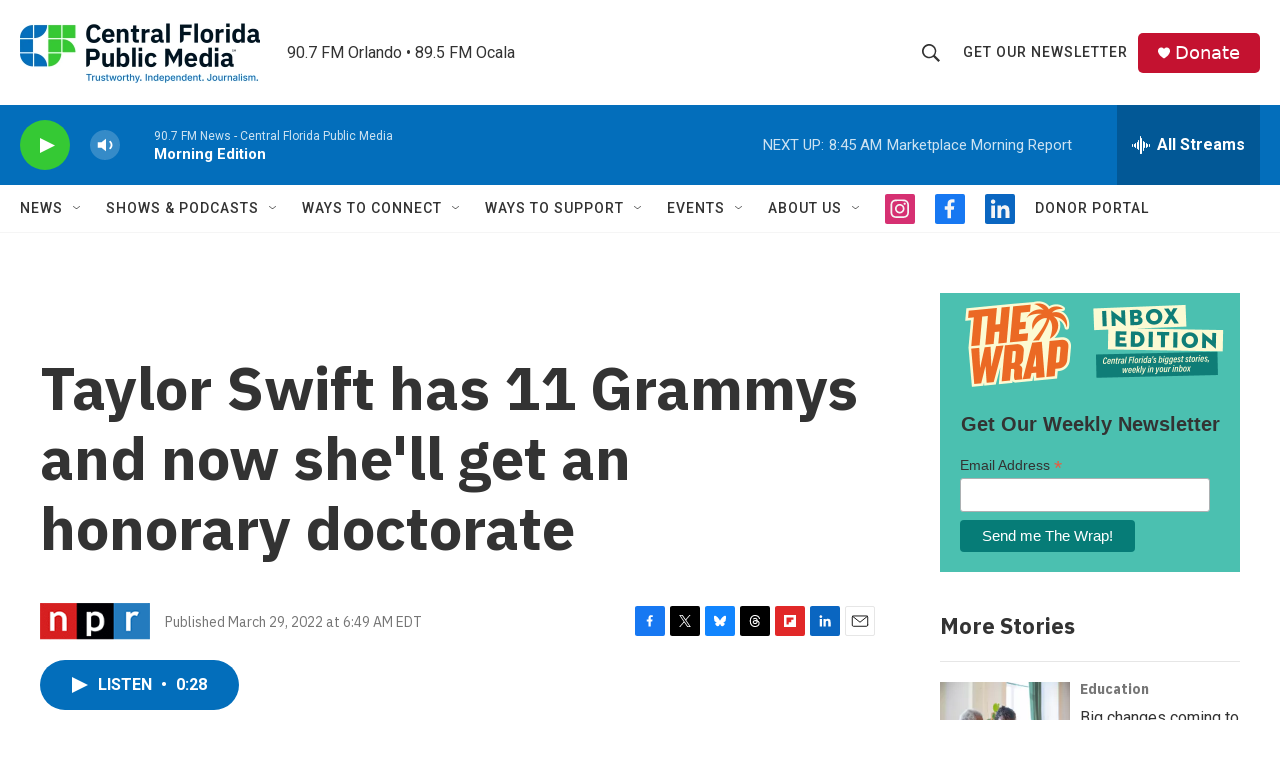

--- FILE ---
content_type: text/html; charset=utf-8
request_url: https://www.google.com/recaptcha/api2/aframe
body_size: 185
content:
<!DOCTYPE HTML><html><head><meta http-equiv="content-type" content="text/html; charset=UTF-8"></head><body><script nonce="zk5vUO75gXGg97CAySE56A">/** Anti-fraud and anti-abuse applications only. See google.com/recaptcha */ try{var clients={'sodar':'https://pagead2.googlesyndication.com/pagead/sodar?'};window.addEventListener("message",function(a){try{if(a.source===window.parent){var b=JSON.parse(a.data);var c=clients[b['id']];if(c){var d=document.createElement('img');d.src=c+b['params']+'&rc='+(localStorage.getItem("rc::a")?sessionStorage.getItem("rc::b"):"");window.document.body.appendChild(d);sessionStorage.setItem("rc::e",parseInt(sessionStorage.getItem("rc::e")||0)+1);localStorage.setItem("rc::h",'1769001423211');}}}catch(b){}});window.parent.postMessage("_grecaptcha_ready", "*");}catch(b){}</script></body></html>